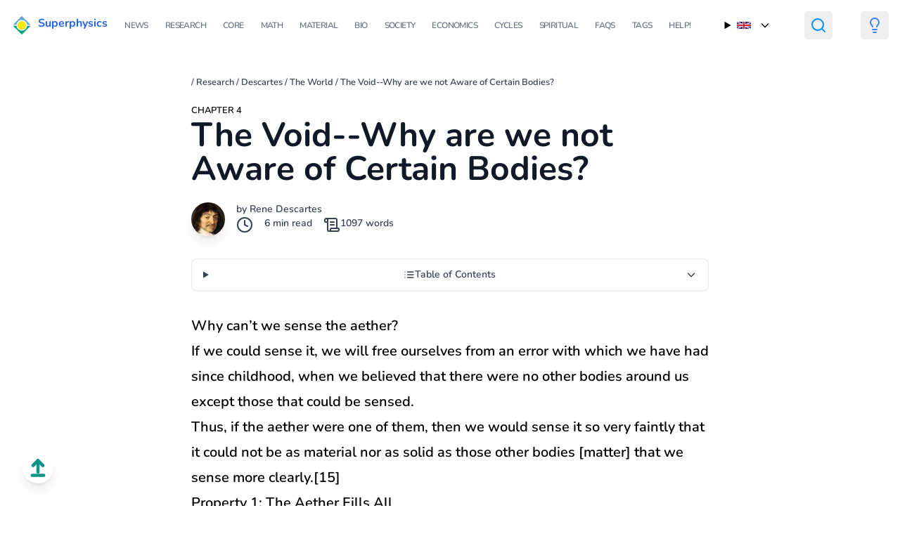

--- FILE ---
content_type: text/html; charset=utf-8
request_url: https://www.superphysics.org/research/descartes/world/chapter-04/
body_size: 12121
content:
<!DOCTYPE html>
<html lang="en">

  <head>
  
  <script async src="https://www.googletagmanager.com/gtag/js?id=G-KK1Q2RRQLM"></script>
  <script>
    window.dataLayer = window.dataLayer || [];
    function gtag(){dataLayer.push(arguments);}
    gtag('js', new Date());

    gtag('config', 'G-KK1Q2RRQLM');
  </script>

  <meta charset="UTF-8">
  <meta name="viewport" content="width=device-width, initial-scale=1.0">
  <meta name="yandex-verification" content="eef333a56a2c814a" />

  <title> The Void--Why are we not Aware of Certain Bodies? | Superphysics</title>
  <meta name="description" content="All bodies, both hard and liquid, are made from the same matter">
    <meta name="author" content="Rene Descartes" />
  

  <meta property="og:url" content="https://superphysics.org/research/descartes/world/chapter-04/">
  <meta property="og:site_name" content="Superphysics">
  <meta property="og:title" content="The Void--Why are we not Aware of Certain Bodies?">
  <meta property="og:description" content="All bodies, both hard and liquid, are made from the same matter">
  <meta property="og:locale" content="en">
  <meta property="og:type" content="article">
    <meta property="article:section" content="research">

  <meta name="twitter:card" content="summary">
  <meta name="twitter:title" content="The Void--Why are we not Aware of Certain Bodies?">
  <meta name="twitter:description" content="All bodies, both hard and liquid, are made from the same matter">


  
  <meta itemprop="name" content="The Void--Why are we not Aware of Certain Bodies?">
  <meta itemprop="description" content="All bodies, both hard and liquid, are made from the same matter">
  <meta itemprop="wordCount" content="1097">


  
    <meta name="lang" content="en" />
  
    <link
      rel="stylesheet"
      href="https://superphysics.org/css/main.min.ab91e622aded5b6c4cf6888e391bcc6f5f2629f7da5e95c5b93c21652c6c1fb2.css"
    />
    



  <link rel="icon" type="image/x-icon" href="/icons/sp.png">

<script async src="https://pagead2.googlesyndication.com/pagead/js/adsbygoogle.js?client=ca-pub-2557957536703477" crossorigin="anonymous"></script>

  
    <script type="application/ld+json">
      {
        "@context": "https://schema.org/",
        "@type": "Article",
        "name": "The Void--Why are we not Aware of Certain Bodies?",
        "author": {
          "@type": "Person",
          "name": "Rene Descartes"
        },
          "datePublished": "",
          "description": "All bodies, both hard and liquid, are made from the same matter",
      }
    </script>
  

  
    
    <script>
      
      (function() {
        if (localStorage.theme === 'dark' ||
            (!('theme' in localStorage) && window.matchMedia('(prefers-color-scheme: dark)').matches)) {
          document.documentElement.classList.add('dark');
        } else {
          document.documentElement.classList.remove('dark');
        }
      })();

      
      function toggleDarkMode() {
        document.documentElement.classList.toggle('dark');
        localStorage.theme = document.documentElement.classList.contains('dark') ? 'dark' : 'light';
      }
    </script>


</head>




  <body class="relative flex flex-col min-h-screen">

    <style type="text/css">
            body {
                overflow-x: hidden;  
            }
    </style>




    
    <button 
      onclick="window.scrollTo({ top: 0, behavior: 'smooth' })"
      class="fixed bottom-8 left-8 z-50 p-2 bg-white dark:bg-gray-800 rounded-full shadow-lg hover:bg-gray-100 dark:hover:bg-gray-700 transition-colors"
      aria-label="Scroll to top"
    >
      <svg 
        xmlns="http://www.w3.org/2000/svg" 
        width="28" 
        height="28" 
        viewBox="0 0 24 24" 
        fill="none" 
        stroke="currentColor" 
        stroke-width="4" 
        stroke-linecap="round" 
        stroke-linejoin="round" 
        class="text-teal-600 dark:text-yellow-400"
      >
        <path d="m18 9-6-6-6 6"/>
        <path d="M12 3v14"/>
        <path d="M5 21h14"/>
      </svg>
    </button>
      
    
    <main class="dark:bg-black">
    <header class="bg-none !bg-transparent !important">
  <div class="container mx-auto px-4">
    <nav class="bg-none !bg-transparent flex items-center justify-between py-4">

      
      <div class="flex">
        <img src="/icons/sp30.png" alt="Superphysics icon">
        <a href="/" class="pl-2 font-bold text-blue-600">
          Superphysics
        </a>        
      </div>

      
      <button id="menu-toggle" class="md:hidden block text-gray-600 focus:outline-none" aria-label="Toggle Menu">
        <svg id="icon-open" class="w-6 h-6 block" fill="none" stroke="currentColor" stroke-width="2"
             viewBox="0 0 24 24" stroke-linecap="round" stroke-linejoin="round">
          <path d="M4 6h16M4 12h16M4 18h16"></path>
        </svg>
        <svg id="icon-close" class="w-6 h-6 hidden" fill="none" stroke="currentColor" stroke-width="2"
             viewBox="0 0 24 24" stroke-linecap="round" stroke-linejoin="round">
          <path d="M6 18L18 6M6 6l12 12"></path>
        </svg>
      </button>

      
      <div id="menu" class="hidden w-full md:flex md:items-center md:space-x-6 md:w-auto">
        
          <a href="/news"
             class="block uppercase py-2 text-xs tracking-tighter dark:text-white text-gray-500 hover:text-blue-600">
            News
          </a>
        
          <a href="/research"
             class="block uppercase py-2 text-xs tracking-tighter dark:text-white text-gray-500 hover:text-blue-600">
            Research
          </a>
        
          <a href="/superphysics"
             class="block uppercase py-2 text-xs tracking-tighter dark:text-white text-gray-500 hover:text-blue-600">
            Core
          </a>
        
          <a href="/supermath"
             class="block uppercase py-2 text-xs tracking-tighter dark:text-white text-gray-500 hover:text-blue-600">
            Math
          </a>
        
          <a href="/material"
             class="block uppercase py-2 text-xs tracking-tighter dark:text-white text-gray-500 hover:text-blue-600">
            Material
          </a>
        
          <a href="/bio"
             class="block uppercase py-2 text-xs tracking-tighter dark:text-white text-gray-500 hover:text-blue-600">
            Bio
          </a>
        
          <a href="/social/supersociology"
             class="block uppercase py-2 text-xs tracking-tighter dark:text-white text-gray-500 hover:text-blue-600">
            Society
          </a>
        
          <a href="/social/economics"
             class="block uppercase py-2 text-xs tracking-tighter dark:text-white text-gray-500 hover:text-blue-600">
            Economics
          </a>
        
          <a href="/social/cycles"
             class="block uppercase py-2 text-xs tracking-tighter dark:text-white text-gray-500 hover:text-blue-600">
            Cycles
          </a>
        
          <a href="/spiritual"
             class="block uppercase py-2 text-xs tracking-tighter dark:text-white text-gray-500 hover:text-blue-600">
            Spiritual
          </a>
        
          <a href="/faqs"
             class="block uppercase py-2 text-xs tracking-tighter dark:text-white text-gray-500 hover:text-blue-600">
            FAQs
          </a>
        
          <a href="/tags"
             class="block uppercase py-2 text-xs tracking-tighter dark:text-white text-gray-500 hover:text-blue-600">
            Tags
          </a>
        
          <a href="/help"
             class="block uppercase py-2 text-xs tracking-tighter dark:text-white text-gray-500 hover:text-blue-600">
            Help!
          </a>
        
      </div>

      
      <details class="relative group ml-4">
        <summary class="flex items-center cursor-pointer list-none p-2 hover:bg-gray-100 rounded">
          <img src="/flags/gb.png" alt=" flag" class="w-5 h-auto mr-2">
          <svg class="ml-1 w-4 h-4 transform transition-transform duration-200 group-open:rotate-180" fill="none" stroke="currentColor" stroke-width="2"
               viewBox="0 0 24 24" stroke-linecap="round" stroke-linejoin="round">
            <path d="M19 9l-7 7-7-7" />
          </svg>
        </summary>
        <div class="absolute z-10 mt-2 w-40 bg-white rounded-md shadow-lg border border-gray-200 hidden group-open:block">
          
            <a href="https://superphysics.org/"
               class="flex items-center px-4 py-2 text-sm hover:bg-gray-100 bg-gray-100 font-semibold">
              <img src="/flags/gb.png" alt="English flag" class="w-5 h-auto mr-2">
            </a>
          
            <a href="https://superphysics.org/vi/"
               class="flex items-center px-4 py-2 text-sm hover:bg-gray-100 text-gray-700">
              <img src="/flags/vn.png" alt="Tieng Viet flag" class="w-5 h-auto mr-2">
            </a>
          
            <a href="https://superphysics.org/ar/"
               class="flex items-center px-4 py-2 text-sm hover:bg-gray-100 text-gray-700">
              <img src="/flags/sa.png" alt="عربي flag" class="w-5 h-auto mr-2">
            </a>
          
            <a href="https://superphysics.org/zh/"
               class="flex items-center px-4 py-2 text-sm hover:bg-gray-100 text-gray-700">
              <img src="/flags/cn.png" alt="中文 flag" class="w-5 h-auto mr-2">
            </a>
          
            <a href="https://superphysics.org/fr/"
               class="flex items-center px-4 py-2 text-sm hover:bg-gray-100 text-gray-700">
              <img src="/flags/fr.png" alt="Français flag" class="w-5 h-auto mr-2">
            </a>
          
        </div>
      </details>

      <button class="ml-4 text-black dark:text-yellow p-2 rounded">
      <a href="/search" class="nav-link">
        <svg xmlns="http://www.w3.org/2000/svg" width="24" height="24" viewBox="0 0 24 24" fill="none" stroke="#0091ff" stroke-width="2" stroke-linecap="round" stroke-linejoin="round" class="lucide lucide-search-icon lucide-search"><circle cx="11" cy="11" r="8"/><path d="m21 21-4.3-4.3"/></svg>
      </a></button>

      
      <button onclick="toggleDarkMode()" class="ml-4 text-black dark:text-white p-2 rounded">
        <svg xmlns="http://www.w3.org/2000/svg" width="24" height="24" viewBox="0 0 24 24"
             fill="none" stroke="currentColor" stroke-width="2" stroke-linecap="round"
             stroke-linejoin="round" class="lucide-lightbulb-icon stroke-current text-blue-500 dark:text-yellow-400">
          <path d="M15 14c.2-1 .7-1.7 1.5-2.5 1-.9 1.5-2.2 1.5-3.5A6 6 0 0 0 6 8c0 1 .2 2.2 1.5 3.5.7.7 1.3 1.5 1.5 2.5"/>
          <path d="M9 18h6"/><path d="M10 22h4"/>
        </svg>
      </button>

    </nav>
  </div>
</header>


        


  <article class="container mx-auto px-4 py-8 grid grid-cols-1 md:grid-cols-5 gap-8">

    <div class="md:col-span-1">
      
      <ins class="adsbygoogle"
           data-ad-format="vertical"
           data-full-width-responsive="false"
           data-ad-client="ca-pub-2557957536703477"
           data-ad-slot="7902990808"
           ></ins>
      <script>
           (adsbygoogle = window.adsbygoogle || []).push({});
      </script>
    </div>


    
    

    <div class="md:col-span-3">

          <div id="breadcrumbs" class="text-gray-700 mb-4" style="text-decoration: none;">
      <small>
            
              <a href="/" class="dark:text-green-200"></a> /
            
              <a href="/research/" class="dark:text-green-200">Research</a> /
            
              <a href="/research/descartes/" class="dark:text-green-200">Descartes</a> /
            
              <a href="/research/descartes/world/" class="dark:text-green-200">The World</a> /

          
            <a href="/research/descartes/world/chapter-04/" class="dark:text-green-200">The Void--Why are we not Aware of Certain Bodies?</a>          

      </small>
    </div>

                
        <small class="py-2 dark:text-white" style="text-transform: uppercase">Chapter 4</small>

      <div class="flex items-start justify-between">
        <div class="flex-1">
          <h1 class="text-4xl lg:text-5xl font-bold dark:text-white text-gray-900 mb-6 leading-tight">The Void--Why are we not Aware of Certain Bodies?</h1>    

          <div class="flex items-start space-x-4 pb-8">
            
              <img src="/icons/Rene%20Descartes.jpg" alt="Author avatar" class="w-12 h-12 inline-block align-baseline shadow-lg rounded-full">
            

            <div class="text-sm dark:text-gray-200 text-gray-700">
              <div>
                  
                   
                     
                    by <a href="https://en.wikipedia.org/wiki/Ren%C3%A9_Descartes">Rene Descartes</a>      
                  
              </div>

              <div class="flex">
                <svg class="" xmlns="http://www.w3.org/2000/svg" width="24" height="24" viewBox="0 0 24 24" fill="none" stroke="currentColor" stroke-width="2" stroke-linecap="round" stroke-linejoin="round"><circle cx="12" cy="12" r="10"/><polyline points="12 6 12 12 16 14"/></svg>
                <span class="px-4 dark:text-gray-200"> 6 min read </span>
                
                <svg xmlns="http://www.w3.org/2000/svg" width="24" height="24" viewBox="0 0 24 24" fill="none" stroke="currentColor" stroke-width="2" stroke-linecap="round" stroke-linejoin="round" class=""><path d="M15 12h-5"/><path d="M15 8h-5"/><path d="M19 17V5a2 2 0 0 0-2-2H4"/><path d="M8 21h12a2 2 0 0 0 2-2v-1a1 1 0 0 0-1-1H11a1 1 0 0 0-1 1v1a2 2 0 1 1-4 0V5a2 2 0 1 0-4 0v2a1 1 0 0 0 1 1h3"/></svg>
                <span class="dark:text-gray-200"> 1097 words</span>

                
              </div>

              
            </div>
          </div>

          
          
            <details class="group mb-8 border border-gray-200 dark:border-gray-700 rounded-lg overflow-hidden bg-white dark:bg-gray-800 shadow-sm">
              <summary class="cursor-pointer flex items-center justify-between px-4 py-3 text-sm font-medium text-gray-700 dark:text-gray-300 hover:bg-gray-50 dark:hover:bg-gray-700 transition-colors">
                <div class="flex items-center gap-2">
                  <svg class="w-4 h-4" xmlns="http://www.w3.org/2000/svg" fill="none" stroke="currentColor" stroke-width="2" stroke-linecap="round" stroke-linejoin="round" viewBox="0 0 24 24">
                    <line x1="8" y1="6" x2="21" y2="6"/><line x1="8" y1="12" x2="21" y2="12"/><line x1="8" y1="18" x2="21" y2="18"/><line x1="3" y1="6" x2="3.01" y2="6"/><line x1="3" y1="12" x2="3.01" y2="12"/><line x1="3" y1="18" x2="3.01" y2="18"/>
                  </svg>
                  <span>Table of Contents</span>
                </div>
                <svg class="w-4 h-4 transition-transform duration-200 group-open:rotate-180" fill="none" stroke="currentColor" stroke-width="2" viewBox="0 0 24 24" stroke-linecap="round" stroke-linejoin="round">
                  <path d="M19 9l-7 7-7-7"/>
                </svg>
              </summary>
              <div class="px-4 py-3 text-sm border-t border-gray-200 dark:border-gray-700 bg-gray-50 dark:bg-gray-900/50">
                <nav id="TableOfContents">
  <ul>
    <li>
      <ul>
        <li><a href="#property-1-the-aether-fills-all">Property 1: The Aether Fills All</a></li>
        <li><a href="#property-1b-voids-need-to-be-filled">Property 1b: Voids Need to be Filled</a></li>
        <li><a href="#property-1c-the-filling-leads-to-circular-motions">Property 1c: The Filling Leads to Circular Motions</a></li>
        <li><a href="#property-2-all-motions-are-circular">Property 2: All Motions are Circular</a></li>
        <li><a href="#property-2b-gaps-in-the-aether-creates-perpetual-motion">Property 2b: Gaps in the Aether Creates Perpetual Motion</a></li>
      </ul>
    </li>
  </ul>
</nav>
              </div>
            </details>
          



          
          <div class="mt-6 pb-24 prose text-black dark:prose-headings:text-white dark:text-white prose-xl max-w-none ">
            <p>Why can&rsquo;t we sense the aether? <!-- air compared to other bodies?  --></p>
<p>If we could sense it, we will free ourselves from an error with which we have had since childhood, when we believed that there were no other bodies around us except those that could be sensed.</p>
<p>Thus, if <!-- air --> the aether were one of them, then <!-- because --> we would sense it so very faintly that it could not be <!--  at least could not be --> as material nor as solid as those other bodies [matter] that we sense more clearly.[15]</p>
<h3 id="property-1-the-aether-fills-all">Property 1: The Aether Fills All</h3>
<p>All bodies, both hard and liquid, are made from the same <!-- matter --> aether.</p>
<p>The aether is most solid and occupies the least space when they are compacted &ndash; where each part is touched on all sides by the others that surround it.</p>
<p>It follows that:</p>
<ul>
<li>liquid bodies have void* if there can be a void anywhere</li>
<li>hard bodies do not have void.</li>
</ul>
<p>Because of this void, the particles of the liquid can much more easily press and arrange themselves against one another than those of hard bodies.</p>




<details id="note" class="pl-6 pr-4 pb-4 mt-4 mb-2 bg-gray-100 dark:bg-gray-700 rounded toc" open>
  <summary class="flex items-center font-bold py-2 cursor-pointer justify-between select-none text-black dark:text-white">
      <span class="tracking-wide">Superphysics Note</span>
      <svg xmlns="http://www.w3.org/2000/svg" class="icon icon-tabler icon-tabler-chevron-down" width="24" height="24" viewBox="0 0 24 24" stroke-width="2" stroke="currentColor" fill="none" stroke-linecap="round" stroke-linejoin="round">
        <path stroke="none" d="M0 0h24v24H0z" fill="none"></path>
        <polyline points="6 9 12 15 18 9"></polyline>
     </svg>
  </summary>
  <div class="">
    Here, the aether-void is one of the properties of the aether
  </div>
</details>


<p>For example, if you place powder in a jar, you can shake the jar and pound against it to make room for more powder. But, if you pour liquid into it, the liquid spontaneously arranges itself in as small a place as one can put it.</p>
<p>Philosophers do experiments to show that there is no void in nature[16].</p>
<p>In all spaces that people think are empty and only have air, there is actually the same <!-- matter --> aether that we use to sense <!-- are at least as full, and as full of the same matter, as those where we sense --> other bodies.</p>
<h3 id="property-1b-voids-need-to-be-filled">Property 1b: Voids Need to be Filled</h3>
<p>Why would nature cause the heaviest aethereal bodies to rise and the most solid aethereal bodies to break?</p>
<p>Nature does this in certain machines which have particles that do not touch one another yet keep the machine in operation.</p>
<!-- --as one experiences her doing in certain machines, rather than to suffer that any of their parts should cease to touch one another or to touch some other bodies--and yet permit the parts of air--which are so easy to bend and to be arranged in all manners--to remain next to one another without being touched on all sides, or even without there being another body among them that they touch?  -->
<p>Water in a well goes up the pipe of a pump because of a void in that pipe. Likewise, the water in clouds fall in order to fill the ground that is void of water.  <!-- , if there were even some little void among the parts of the bodies that they contain? -->[17]</p>
<p>Liquids only move because there is some empty space among them, at least in the places where they left as a consequence of their <!-- mio from which they depart by virtue of their being in --> motion.</p>
<!-- The parts of   But you could propose to me here a rather considerable problem, to wit, that the parts composing  liquid bodies cannot move incessantly   , as I have said they do,  unless  -->
<h3 id="property-1c-the-filling-leads-to-circular-motions">Property 1c: The Filling Leads to Circular Motions</h3>
<p>This is explained by the circular motion of all the motions in the universe. <!-- I would have trouble responding to this, had I not recognized through various experiences that all the motions that take place in the world are in some way circular. --></p>
<p>When <code>Body 1</code> leaves <code>Place A</code>, it always enters into <code>Place B</code>. The body in <code>Place B</code> leaves and enters <code>Place C</code>, and so on until the last body occupies <code>Place A</code> in the same instant that it is left by <code>Body 1</code>.[18]</p>
<p>Thus, there is no void among them both when they are moving and not moving. This circular movement does not mean a motion in a perfect circle. <!--  than when they are stopped. And note here that it is not thereby necessary that all the parts of bodies that move together be exactly disposed in the round, as in a true circle, nor even that they be of equal size and shape; for these inequalities can easily be compensated for by other inequalities to be found in their speed. --></p>
<p>We do not notice this circular movement because we are used to conceiving of the aether as an empty space.</p>
<!-- When bodies move in the air, we do not usually notice these circular motions because  -->
<p>But look at fish swimming in a pool. If they swim at the bottom of the water, they do not cause the water to move even if they swim at great speed.</p>
<p>This means that the water that they displace ahead of them is not pushed in all directions. Instead, the water only goes to fill the space that the fish left behind, in a circular motion.</p>
<!-- push before them does not push on all the water of the pool, but only the water which can perfect the circle of the fishes' motion and return to the place they leave behind.[19]  -->
<!-- This experience suffices to show how these circular motions are easy for nature and familiar to her. -->
<p>This shows the circular motions of Nature.</p>
<h3 id="property-2-all-motions-are-circular">Property 2: All Motions are Circular</h3>
<p><strong>All motions are circular.</strong> When the wine in a cask does not flow through an opening at the bottom because the top is completely closed, it is improper to say that it is caused by horror vacui.</p>
<p>The wine has no mind to fear anything. Even if it had one, why would it fear that void which is nothing but a chimera?</p>
<p>The wine cannot leave the cask because:</p>
<ul>
<li>outside, everything is as full as it can be</li>
<li>the wine cannot go down because that space is occupied by the air
<ul>
<li>that air has nowhere to go in the universe unless one opens the top of the cask and let the air enter as to allow the wine to take its place</li>
</ul>
</li>
</ul>
<p>I do not want to make certain that there is no void at all in nature because:</p>
<ul>
<li>my discourse would become too long if I explained the whole universe</li>
<li>my experiences of the universe not enough to prove it, although they are enough to persuade us that the spaces where we sense nothing are filled with the same aether, and contain at least as much of that aether, as those occupied by the bodies that we sense.</li>
</ul>
<p>Thus, when a vessel is full of gold or lead, it has the same amount of aether than when it is empty.</p>
<p>This will be strange to those who only think that reality is <!-- physical.  --> limited to the world that they can touch. But when you have considered for a bit what makes us sense a body or not sense it, I am sure you will find nothing incredible in the above.</p>
<!--  may well seem strange to many whose [powers of] reasoning do not extend beyond their fingertips and who think there is nothing in the world except what they touch.   -->
<p>We cannot sense all the things around us. There are some things that we can sense sometimes, and some things that we can never sense.</p>
<!-- Far from all the things around us being sensible, it is on the contrary those that are there most of the time that can be sensed the least, and those that are always there that can never be sensed at all. -->
<ul>
<li>The heat of our heart is quite great. But we do not feel it because it is always there.</li>
<li>The weight of our body is not small, but it does not discomfort us.</li>
<li>We do not even feel the weight of our clothes because we are accustomed to wearing them.</li>
</ul>
<p>We cannot sense any body unless it is the cause of some change in our sensory organs, i.e. An object moves which causes a subsequent movement in <!-- unless it moves in some way, --> the aether <!-- small parts of the matter --> that make up our <!-- of which those --> organs.</p>
<p>The objects that are not always present can well do this if they have enough force. If they corrupt something by their action, that something can be repaired afterwards by nature, when they are no longer acting.</p>
<p>But if those sensory matter <!-- that continually touch us ever had the power to --> always affected the aether of our senses to the point that they separate them from sensing the aether, an ability that we had at the start of our life, then our senses will resist the sensing of the aether. This will cause us to lose that sense.</p>
<!-- produce any change in our senses, and to move any parts of their matter, --> <!-- in order to move them they had perforce to separate them entirely from the others at the beginning of our life
<p>, and thus they can have left there only those that completely resist their action and by means of which they cannot be sensed in any way. &ndash;&gt;</p>
<p>So it is no wonder that there are many spaces around us where we sense nothing, even if there is the aether. <!-- in which we sense no body, even though they contain bodies no less than those in which we sense them the most. --></p>
<!-- The coarse air that we inhale and is converted into wind when agitated, that appears solid when enclosed in a balloon, and that is composed only of exhalations and smoke is as solid as water or earth.  -->
<!-- Here one should follow the common opinion of the philosophers, who all assure us that it is rarer, as one also easily recognizes from experience.  -->
<!-- ### The Bodies Within the Aether -->
<h3 id="property-2b-gaps-in-the-aether-creates-perpetual-motion">Property 2b: Gaps in the Aether Creates Perpetual Motion</h3>
<p>A drop of water that evaporates takes up more space than that occupied by the droplet because of the in-between space. It follows that the aether has a lot of in-between spaces.</p>
<!-- For the parts of a drop of water, separated from one another by the agitation of heat, can make up much more of this air than the space that held the water can contain. Whence it follows most certainly that there is a great quantity of small intervals among the parts of which the air is composed; for there is no other way to conceive of a rare body.  -->
<p>But, because the in-between spaces in the aether cannot be void, it means that such aethereal spaces are filled up with other bodies.</p>
<!-- these intervals cannot be empty I conclude from all this that of necessity there are mixed with the air some other bodies, either one or several, which fill as exactly as possible the small intervals left among its parts.  -->
<!-- Now there remains to consider only what these other bodies can be; thereafter I hope it will not be difficult to understand what the nature of light can be. -->

          </div>
        </div>
      </div>

      <div class="px-6 mx-4">
  <div class="flex flex-wrap justify-between my-2">
    
      <div class="hover:scale-110 inline-flex items-center gap-2 rounded-lg hover:bg-gray-200 dark:hover:bg-gray-700 text-sm py-1 px-2">
        <a href="/research/descartes/world/chapter-03/" class="flex items-center gap-2 text-sm hover:bg-gray-200 dark:hover:bg-gray-700 text-inherit no-underline">
          <svg xmlns="http://www.w3.org/2000/svg" width="24" height="24" viewBox="0 0 24 24" fill="none" stroke="teal" stroke-width="2" stroke-linecap="round" stroke-linejoin="round" class="text-teal"><path d="m12 19-7-7 7-7"/><path d="M19 12H5"/></svg>
          <span class="hover:text-gray-700 dark:text-white break-words">Hardness and Liquidity</span>
         </a>
      </div>

    



    
      <div class="hover:scale-110 inline-flex items-center gap-2 my-2 rounded-lg hover:bg-gray-200 dark:hover:bg-gray-700 text-sm py-1 px-2">
        <a href="/research/descartes/world/chapter-05/" class="flex items-center gap-2 text-sm hover:bg-gray-200 dark:hover:bg-gray-700 text-inherit no-underline">              
          <span class="hover:text-gray-700 break-words dark:text-white">The Aethereal Elements and Their Qualities</span>
          <svg xmlns="http://www.w3.org/2000/svg" width="24" height="24" viewBox="0 0 24 24" fill="none" stroke="teal" stroke-width="2" stroke-linecap="round" stroke-linejoin="round" class="lucide lucide-arrow-right-icon lucide-arrow-right"><path d="M5 12h14"/><path d="m12 5 7 7-7 7"/></svg>
         </a>
      </div>

    
  </div>
</div>

      <section class="mx-auto py-4">
  
<form class="bg-white dark:bg-gray-900 bg-opacity-50 p-6 rounded-lg shadow-md space-y-4" id="comment" action="https://usebasin.com/f/2468cfc045f0" method="post" target="_blank">

<h3 class="text-xl font-bold tracking-tight dark:text-white">Send us your comments!</h3>

  <div>
    <input
      type="text"
      id="name"
      name="name"
      placeholder="Your name"
      autocomplete="name"
      required
      class="appearance-none bg-opacity-50 w-full rounded-lg text-gray-700 text-black dark:bg-gray-100 bg-white py-1 px-2 leading-tight focus:outline-none border-b border-teal-500"
    />
  </div>
  <div>
    <input
      type="email"
      id="email"
      name="email"
      placeholder="Your email"
      autocomplete="email"
      required
      class="appearance-none bg-opacity-50 w-full rounded-lg text-gray-700 text-black dark:bg-gray-100 bg-white py-1 px-2 leading-tight focus:outline-none border-b border-teal-500"
    />
  </div>
  <div>
    <textarea
      id="comment"
      name="comment"
      placeholder="Your comment"
      rows="4"
      required
      class="appearance-none bg-opacity-50 w-full rounded-lg text-gray-700 text-black dark:bg-gray-100 bg-white py-1 px-2 leading-tight focus:outline-none border-b border-teal-500"
    ></textarea>
  </div>
  <input
    type="hidden"
    name="page_url"
    id="page_url"
    value="https://superphysics.org/research/descartes/world/chapter-04/"
  />
  <div>
    <button
      type="submit"
      class="flex-shrink-0 bg-teal-500 hover:bg-teal-700 border-teal-500 hover:border-teal-700 text-sm border-4 text-white py-1 px-2 rounded"
    >
      Submit Comment
    </button>
  </div>
</form>


</section>
    </div>

    <div class="md:col-span-1">
      
      <ins class="adsbygoogle"
           data-ad-format="vertical"
           data-full-width-responsive="false"
           data-ad-client="ca-pub-2557957536703477"
           data-ad-slot="7902990808"
           ></ins>
      <script>
           (adsbygoogle = window.adsbygoogle || []).push({});
      </script>
    </div>

</article>



    </main>
      
    <footer style="background-color: teal;" class="pt-5">
  <div class="container px-4 py-12 mx-auto max-w-4xl grid grid-cols-1 md:grid-cols-2 gap-4 items-center">
    <div class="col-span-1">
      <a href="/help" class="zoom-sm">
        <div class="text-2xl font-bold text-white mb-2">Follow and Support Us！ &rarr;</div>
        <p class="opacity-80 text-white">We&#39;re building a new science and new systems for a better reality. Please support us by buying our books below</p>
      </a>
      <p class="opacity-80 text-white"><a href="/cdn-cgi/l/email-protection#d2a2b3bca6a0aba2bdbbbca6a192b5bfb3bbbefcb1bdbf">Or send us an email at: <span class="__cf_email__" data-cfemail="e696878892949f96898f889295a6818b878f8ac885898b">[email&#160;protected]</span></a></p>
      
    </div>
    <div class="col-span-1">
        
      <form class="w-full max-w-sm" id="contact" action="https://usebasin.com/f/2468cfc045f0" method="post" target="_blank">
  <div class="flex items-center border-b border-teal-500 py-2">
    <input type="email" id="email" autocomplete="email" placeholder="Your email" class="appearance-none bg-opacity-50  w-full rounded-lg text-gray-700 text-black dark:bg-gray-100 bg-white mr-3 py-1 px-2 leading-tight focus:outline-none" name="email[email]">
    <input
      type="hidden"
      name="page_url"
      id="page_url"
      value="https://superphysics.org/research/descartes/world/chapter-04/"
    />
    <button class="flex-shrink-0 bg-teal-500 hover:bg-teal-700 border-teal-500 hover:border-teal-700 text-sm border-4 text-white py-1 px-2 rounded" type="submit">
      Submit
    </button>
  </div>
</form>

     

      <div class="flex justify-center gap-x-3 flex-wrap gap-y-2">
        
          <a href="https://www.facebook.com/superphysicsorg" target="_blank" rel="noopener" aria-label="Facebook" class="text-gray-300 hover:text-white hover:border-gray-100 dark:text-gray-300 dark:hover:border-gray-100 dark:hover:text-white p-1 inline-block rounded-full border border-transparent cursor-pointer transition-colors"><svg xmlns='http://www.w3.org/2000/svg' class='icon icon-tabler icon-tabler-brand-facebook' width='30' height='30' viewBox='0 0 24 24' stroke-width='2' stroke='currentColor' fill='none' stroke-linecap='round' stroke-linejoin='round'> <path stroke='none' d='M0 0h24v24H0z' fill='none'></path> <path d='M7 10v4h3v7h4v-7h3l1 -4h-4v-2a1 1 0 0 1 1 -1h3v-4h-3a5 5 0 0 0 -5 5v2h-3'></path> </svg></a>
        
          <a href="https://www.youtube.com/@superphysicsorg" target="_blank" rel="noopener" aria-label="Youtube" class="text-gray-300 hover:text-white hover:border-gray-100 dark:text-gray-300 dark:hover:border-gray-100 dark:hover:text-white p-1 inline-block rounded-full border border-transparent cursor-pointer transition-colors"><svg xmlns='http://www.w3.org/2000/svg' class='icon icon-tabler icon-tabler-brand-youtube' width='30' height='30' viewBox='0 0 24 24' stroke-width='1.5' stroke='currentColor' fill='none' stroke-linecap='round' stroke-linejoin='round' > <path stroke='none' d='M0 0h24v24H0z' fill='none' /> <circle cx='12' cy='12' r='9' /> <path d='M10 9l5 3l-5 3z' /> </svg></a>
        
          <a href="https://www.tiktok.com/@superphysicsorg" target="_blank" rel="noopener" aria-label="Tiktok" class="text-gray-300 hover:text-white hover:border-gray-100 dark:text-gray-300 dark:hover:border-gray-100 dark:hover:text-white p-1 inline-block rounded-full border border-transparent cursor-pointer transition-colors"><svg width='30px' height='30px' viewBox='0 0 24 24' version='1.1' xmlns='http://www.w3.org/2000/svg' xmlns:xlink='http://www.w3.org/1999/xlink' fill='#5c5c5c' stroke='#5c5c5c'> <g id='SVGRepo_bgCarrier' stroke-width='0'/> <g id='SVGRepo_tracerCarrier' stroke-linecap='round' stroke-linejoin='round'/> <g id='SVGRepo_iconCarrier'> <title>tiktok_fill</title> <g id='页面-1' stroke='none' stroke-width='1' fill='none' fill-rule='evenodd'> <g id='Brand' transform='translate(-720.000000, -48.000000)'> <g id='tiktok_fill' transform='translate(720.000000, 48.000000)'> <path d='M24,0 L24,24 L0,24 L0,0 L24,0 Z M12.5934901,23.257841 L12.5819402,23.2595131 L12.5108777,23.2950439 L12.4918791,23.2987469 L12.4918791,23.2987469 L12.4767152,23.2950439 L12.4056548,23.2595131 C12.3958229,23.2563662 12.3870493,23.2590235 12.3821421,23.2649074 L12.3780323,23.275831 L12.360941,23.7031097 L12.3658947,23.7234994 L12.3769048,23.7357139 L12.4804777,23.8096931 L12.4953491,23.8136134 L12.4953491,23.8136134 L12.5071152,23.8096931 L12.6106902,23.7357139 L12.6232938,23.7196733 L12.6232938,23.7196733 L12.6266527,23.7031097 L12.609561,23.275831 C12.6075724,23.2657013 12.6010112,23.2592993 12.5934901,23.257841 L12.5934901,23.257841 Z M12.8583906,23.1452862 L12.8445485,23.1473072 L12.6598443,23.2396597 L12.6498822,23.2499052 L12.6498822,23.2499052 L12.6471943,23.2611114 L12.6650943,23.6906389 L12.6699349,23.7034178 L12.6699349,23.7034178 L12.678386,23.7104931 L12.8793402,23.8032389 C12.8914285,23.8068999 12.9022333,23.8029875 12.9078286,23.7952264 L12.9118235,23.7811639 L12.8776777,23.1665331 C12.8752882,23.1545897 12.8674102,23.1470016 12.8583906,23.1452862 L12.8583906,23.1452862 Z M12.1430473,23.1473072 C12.1332178,23.1423925 12.1221763,23.1452606 12.1156365,23.1525954 L12.1099173,23.1665331 L12.0757714,23.7811639 C12.0751323,23.7926639 12.0828099,23.8018602 12.0926481,23.8045676 L12.108256,23.8032389 L12.3092106,23.7104931 L12.3186497,23.7024347 L12.3186497,23.7024347 L12.3225043,23.6906389 L12.340401,23.2611114 L12.337245,23.2485176 L12.337245,23.2485176 L12.3277531,23.2396597 L12.1430473,23.1473072 Z' id='MingCute' fill-rule='nonzero'> </path> <path d='M14,2 C15.1046,2 16,2.89543 16,4 C16,5.44733 17.03,6.6618 18.3984,6.93991 C19.4808,7.15992 20.1799,8.21575 19.9599,9.29819 C19.7399,10.3806 18.6841,11.0798 17.6016,10.8598 C17.0406,10.7457 16.5037,10.5646 16,10.3252 L16,16 C16,19.3137 13.3137,22 10,22 C6.68629,22 4,19.3137 4,16 C4,13.2015 5.91407,10.8551 8.50148,10.1891 C9.57119,9.91382 10.6616,10.5578 10.9369,11.6275 C11.2122,12.6972 10.5682,13.7876 9.49852,14.0629 C8.63547,14.285 8,15.0708 8,16 C8,17.1046 8.89543,18 10,18 C11.1046,18 12,17.1046 12,16 L12,4 C12,2.89543 12.8954,2 14,2 Z' id='路径' fill='#fff'> </path> </g> </g> </g> </g> </svg></a>
        
          <a href="https://x.com/superphysicsorg" target="_blank" rel="noopener" aria-label="Twitter" class="text-gray-300 hover:text-white hover:border-gray-100 dark:text-gray-300 dark:hover:border-gray-100 dark:hover:text-white p-1 inline-block rounded-full border border-transparent cursor-pointer transition-colors"><svg xmlns='http://www.w3.org/2000/svg' width='30' height='30' viewBox='0 0 24 24' stroke-width='1.5' stroke='currentColor' fill='none' stroke-linecap='round' stroke-linejoin='round' > <path stroke='none' d='M0 0h24v24H0z' fill='none' /> <path d='M22 4.01c-1 .49 -1.98 .689 -3 .99c-1.121 -1.265 -2.783 -1.335 -4.38 -.737s-2.643 2.06 -2.62 3.737v1c-3.245 .083 -6.135 -1.395 -8 -4c0 0 -4.182 7.433 4 11c-1.872 1.247 -3.739 2.088 -6 2c3.308 1.803 6.913 2.423 10.034 1.517c3.58 -1.04 6.522 -3.723 7.651 -7.742a13.84 13.84 0 0 0 .497 -3.753c-.002 -.249 1.51 -2.772 1.818 -4.013z'/> </svg></a>
        
      </div>
    </div>
  </div>

  <div class="container px-4 py-12 mx-auto max-w-4xl">

      <div class="text-2xl font-bold text-white mb-2 text-center">Check out our books</div>
  
    <div class="container px-4 py-12 mx-auto max-w-4xl flex flex-wrap gap-4 justify-center">

        
        <a href="https://www.amazon.com/Supereconomics-Nutshell-Based-Four-Value-ebook/dp/B0F1G35KPF" 
           class="block group transition-transform duration-200 hover:scale-105 hover:shadow-lg">
            <div class="w-24 sm:w-28 md:w-32 lg:w-36 xl:w-40">
                <img src="/books/superecon.jpg" 
                     alt="Supereconomics in a Nutshell"
                     class="w-full h-auto rounded-lg shadow-md group-hover:shadow-xl transition-shadow duration-200">
                
            </div>
        </a>
        
        <a href="https://play.google.com/store/books/details/Juan_Dalisay_Jr_The_Simple_Wealth_of_Nations_by_Ad?id=BjnPDwAAQBAJ" 
           class="block group transition-transform duration-200 hover:scale-105 hover:shadow-lg">
            <div class="w-24 sm:w-28 md:w-32 lg:w-36 xl:w-40">
                <img src="/books/w1.jpg" 
                     alt="The Wealth of Nations Book 1 Simplified"
                     class="w-full h-auto rounded-lg shadow-md group-hover:shadow-xl transition-shadow duration-200">
                
            </div>
        </a>
        
        <a href="https://play.google.com/store/books/details/Juan_Dalisay_Jr_The_Simple_Wealth_of_Nations_by_Ad?id=0iHMDwAAQBAJ" 
           class="block group transition-transform duration-200 hover:scale-105 hover:shadow-lg">
            <div class="w-24 sm:w-28 md:w-32 lg:w-36 xl:w-40">
                <img src="/books/w2.jpg" 
                     alt="The Wealth of Nations Books 2 and 3 Simplified"
                     class="w-full h-auto rounded-lg shadow-md group-hover:shadow-xl transition-shadow duration-200">
                
            </div>
        </a>
        
        <a href="https://play.google.com/store/books/details/Juan_Dalisay_Jr_The_Simple_Wealth_of_Nations_by_Ad?id=WyYAEAAAQBAJ" 
           class="block group transition-transform duration-200 hover:scale-105 hover:shadow-lg">
            <div class="w-24 sm:w-28 md:w-32 lg:w-36 xl:w-40">
                <img src="/books/w5.jpg" 
                     alt="Treatise of Human Nature Book 1 Simplified"
                     class="w-full h-auto rounded-lg shadow-md group-hover:shadow-xl transition-shadow duration-200">
                
            </div>
        </a>
        
        <a href="https://play.google.com/store/books/details?id=your_book_id_2" 
           class="block group transition-transform duration-200 hover:scale-105 hover:shadow-lg">
            <div class="w-24 sm:w-28 md:w-32 lg:w-36 xl:w-40">
                <img src="/books/t1.jpg" 
                     alt="Treatise of Human Nature Book 1 Simplified"
                     class="w-full h-auto rounded-lg shadow-md group-hover:shadow-xl transition-shadow duration-200">
                
            </div>
        </a>
        
        <a href="https://play.google.com/store/books/details/Juan_Dalisay_Jr_The_Simple_Treatise_of_Human_Natur?id=nZjqDwAAQBAJ" 
           class="block group transition-transform duration-200 hover:scale-105 hover:shadow-lg">
            <div class="w-24 sm:w-28 md:w-32 lg:w-36 xl:w-40">
                <img src="/books/t2.jpg" 
                     alt="Supereconomics in a Nutshell"
                     class="w-full h-auto rounded-lg shadow-md group-hover:shadow-xl transition-shadow duration-200">
                
            </div>
        </a>
        
        <a href="https://play.google.com/store/books/details/Juan_Dalisay_Jr_The_Simple_Treatise_of_Human_Natur?id=ikj9DwAAQBAJ" 
           class="block group transition-transform duration-200 hover:scale-105 hover:shadow-lg">
            <div class="w-24 sm:w-28 md:w-32 lg:w-36 xl:w-40">
                <img src="/books/t3.jpg" 
                     alt="Treatise of Human Nature Book 3 Simplified"
                     class="w-full h-auto rounded-lg shadow-md group-hover:shadow-xl transition-shadow duration-200">
                
            </div>
        </a>
        
    </div>
  </div>

</footer>

  
    
    

    <script data-cfasync="false" src="/cdn-cgi/scripts/5c5dd728/cloudflare-static/email-decode.min.js"></script><script src="/js/bundle.min.js" defer></script>

      <script type="text/javascript">
          
        const menuToggle = document.getElementById("menu-toggle");
        const menu = document.getElementById("menu");
        const iconOpen = document.getElementById("icon-open");
        const iconClose = document.getElementById("icon-close");

        menuToggle.addEventListener("click", () => {
          menu.classList.toggle("hidden");
          iconOpen.classList.toggle("hidden");
          iconClose.classList.toggle("hidden");
        });

        
        
        
        
        

        
        
        
        
        
        
        
        
        

      var Tawk_API=Tawk_API||{}, Tawk_LoadStart=new Date();
        (function(){
        var s1=document.createElement("script"),s0=document.getElementsByTagName("script")[0];
        s1.async=true;
        s1.src='https://embed.tawk.to/6306798e37898912e964f594/default';
        s1.charset='UTF-8';
        s1.setAttribute('crossorigin','*');
        s0.parentNode.insertBefore(s1,s0);
      })();


      
      const observer = new IntersectionObserver(entries => {
        entries.forEach(entry => {
          if (entry.isIntersecting) {
            entry.target.classList.add('animate-fadeIn', 'opacity-100');
            observer.unobserve(entry.target); 
          }
        });
      }, { threshold: 0.2 });

      document.querySelectorAll('.fade-in-section').forEach(el => observer.observe(el));  
    </script>
  <script defer src="https://static.cloudflareinsights.com/beacon.min.js/vcd15cbe7772f49c399c6a5babf22c1241717689176015" integrity="sha512-ZpsOmlRQV6y907TI0dKBHq9Md29nnaEIPlkf84rnaERnq6zvWvPUqr2ft8M1aS28oN72PdrCzSjY4U6VaAw1EQ==" data-cf-beacon='{"version":"2024.11.0","token":"095df0f346dc4eceb94a0bb9638fb3fa","r":1,"server_timing":{"name":{"cfCacheStatus":true,"cfEdge":true,"cfExtPri":true,"cfL4":true,"cfOrigin":true,"cfSpeedBrain":true},"location_startswith":null}}' crossorigin="anonymous"></script>
</body>
</html>



--- FILE ---
content_type: text/html; charset=utf-8
request_url: https://www.google.com/recaptcha/api2/aframe
body_size: 264
content:
<!DOCTYPE HTML><html><head><meta http-equiv="content-type" content="text/html; charset=UTF-8"></head><body><script nonce="Db76C1ilscBeV-vvbUn7sA">/** Anti-fraud and anti-abuse applications only. See google.com/recaptcha */ try{var clients={'sodar':'https://pagead2.googlesyndication.com/pagead/sodar?'};window.addEventListener("message",function(a){try{if(a.source===window.parent){var b=JSON.parse(a.data);var c=clients[b['id']];if(c){var d=document.createElement('img');d.src=c+b['params']+'&rc='+(localStorage.getItem("rc::a")?sessionStorage.getItem("rc::b"):"");window.document.body.appendChild(d);sessionStorage.setItem("rc::e",parseInt(sessionStorage.getItem("rc::e")||0)+1);localStorage.setItem("rc::h",'1768956109066');}}}catch(b){}});window.parent.postMessage("_grecaptcha_ready", "*");}catch(b){}</script></body></html>